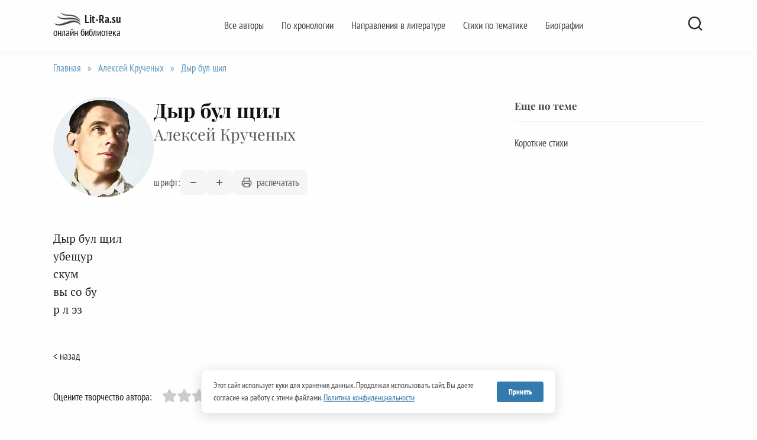

--- FILE ---
content_type: text/html; charset=UTF-8
request_url: https://lit-ra.su/aleksey-kruchenyh/dyr-bul-schil/
body_size: 11214
content:
<!doctype html>
<html lang="ru-RU">
<head>
<link rel="preload" href="https://lit-ra.su/wp-content/themes/reboot_child/fonts/playfair-display-v40-cyrillic_latin-ext-regular.woff2" as="font" type="font/woff2" crossorigin>
<link rel="preload" href="https://lit-ra.su/wp-content/themes/reboot_child/fonts/pt-serif-v19-cyrillic-ext_latin-ext-regular.woff2" as="font" type="font/woff2" crossorigin>
<link rel="preload" href="https://lit-ra.su/wp-content/themes/reboot_child/fonts/pt-sans-narrow-v19-cyrillic-ext_latin-ext-700.woff2" as="font" type="font/woff2" crossorigin>
<link rel="preconnect" href="https://yandex.ru">
	<meta charset="UTF-8">
	<meta name="viewport" content="width=device-width, initial-scale=1">
	<link href="https://lit-ra.su/favicon.ico" rel="shortcut icon" type="image/vnd.microsoft.icon">
	<meta name='robots' content='index, follow, max-image-preview:large, max-snippet:-1, max-video-preview:-1' />
	<title>«Дыр бул щил» Алексей Крученых | читать онлайн на Lit-Ra.su</title><link rel="stylesheet" href="https://lit-ra.su/wp-content/cache/min/1/dcf57cfde924cc6c4aaf52b8f78b6af6.css" media="all" data-minify="1" />
	<meta name="description" content="Дыр бул щил - автор: Алексей Крученых. Полный текст, читать онлайн. Дыр бул щил убещур скум вы со бу р л эз" />
	<link rel="canonical" href="https://lit-ra.su/aleksey-kruchenyh/dyr-bul-schil/" />
	<meta property="og:locale" content="ru_RU" />
	<meta property="og:type" content="article" />
	<meta property="og:title" content="«Дыр бул щил» Алексей Крученых | читать онлайн на Lit-Ra.su" />
	<meta property="og:url" content="https://lit-ra.su/aleksey-kruchenyh/dyr-bul-schil/" />
	<meta property="og:site_name" content="Lit-Ra.su" />
	<meta property="article:published_time" content="2021-06-02T10:07:55+00:00" />
	<meta property="article:modified_time" content="2022-02-25T17:27:09+00:00" />
	<meta name="author" content="Алексей Крученых" />
	<meta name="twitter:card" content="summary_large_image" />
	<meta name="twitter:image" content="https://lit-ra.su/wp-content/uploads/2020/12/aleksey-kruchenyih.jpg" />
<script type="application/ld+json">{
    "@context": "https:\/\/schema.org",
    "@type": "CreativeWork",
    "@id": "https:\/\/lit-ra.su\/aleksey-kruchenyh\/dyr-bul-schil\/#creativework",
    "mainEntityOfPage": {
        "@type": "WebPage",
        "@id": "https:\/\/lit-ra.su\/aleksey-kruchenyh\/dyr-bul-schil\/"
    },
    "headline": "Дыр бул щил",
    "description": "Дыр бул щил убещур скум вы со бу р л эз",
    "text": "Дыр бул щил убещур скум вы со бу р л эз",
    "image": "https:\/\/lit-ra.su\/wp-content\/uploads\/2020\/12\/aleksey-kruchenyih.jpg",
    "author": {
        "@type": "Person",
        "@id": "https:\/\/lit-ra.su\/aleksey-kruchenyh\/#person",
        "name": "Алексей Крученых",
        "url": "https:\/\/lit-ra.su\/aleksey-kruchenyh\/",
        "jobTitle": "Поэт",
        "image": "https:\/\/lit-ra.su\/wp-content\/uploads\/2020\/12\/aleksey-kruchenyih.jpg",
        "sameAs": [
            "https:\/\/ru.wikipedia.org\/wiki\/Кручёных,_Алексей_Елисеевич"
        ]
    },
    "publisher": {
        "@type": "Organization",
        "name": "Lit-Ra.su",
        "logo": {
            "@type": "ImageObject",
            "url": "https:\/\/lit-ra.su\/wp-content\/uploads\/2021\/09\/logo.png"
        }
    },
    "editor": {
        "@type": "Person",
        "name": "Николай Камышов",
        "url": "https:\/\/lit-ra.su\/redaktsiya-sayta\/"
    },
    "datePublished": "2021-06-02T13:07:55+03:00",
    "dateModified": "2022-02-25T20:27:09+03:00",
    "inLanguage": "ru-RU"
}</script>

<script type="text/javascript" src="https://lit-ra.su/wp-includes/js/jquery/jquery.min.js" id="jquery-core-js"></script>
<script>document.createElement( "picture" );if(!window.HTMLPictureElement && document.addEventListener) {window.addEventListener("DOMContentLoaded", function() {var s = document.createElement("script");s.src = "https://lit-ra.su/wp-content/plugins/webp-express/js/picturefill.min.js";document.body.appendChild(s);});}</script>
    <meta name="color-scheme" content="only light">
<!-- Yandex.RTB -->
<script>window.yaContextCb=window.yaContextCb||[]</script>
<script src="https://yandex.ru/ads/system/context.js" async></script>

<meta name="yandex-verification" content="5fd2e6780e1a25a7" />
<meta name="google-site-verification" content="8iCQbdb-IGhDUHi9kxVTtsUJx5jLNvrU5AP18gKuYM0" />    </head>

<body class="wp-singular post-template-default single single-post postid-16277 single-format-standard wp-embed-responsive wp-theme-reboot wp-child-theme-reboot_child sidebar-right">



<div id="page" class="site">
    <a class="skip-link screen-reader-text" href="#content">Перейти к содержанию</a>

    

<header id="masthead" class="site-header full" itemscope itemtype="https://schema.org/WPHeader">
    <div class="site-header-inner fixed">

        <div class="humburger js-humburger"><span></span><span></span><span></span></div>

        
<div class="site-branding">

    <div class="site-logotype"><a href="https://lit-ra.su/"><picture><source srcset="https://lit-ra.su/wp-content/webp-express/webp-images/doc-root/wp-content/uploads/2021/09/logo.png.webp" type="image/webp"><img src="https://lit-ra.su/wp-content/uploads/2021/09/logo.png" width="47" height="24" alt="Lit-Ra.su" class="webpexpress-processed"></picture></a></div><div class="site-branding__body"><div class="site-title"><a href="https://lit-ra.su/">Lit-Ra.su</a></div><p class="site-description">онлайн библиотека</p></div></div><!-- .site-branding --><div class="top-menu"><ul id="top-menu" class="menu"><li id="menu-item-103549" class="menu-item menu-item-type-post_type menu-item-object-page menu-item-103549"><a href="https://lit-ra.su/avtory-po-alfavitu/">Все авторы</a></li>
<li id="menu-item-103550" class="menu-item menu-item-type-post_type menu-item-object-page menu-item-103550"><a href="https://lit-ra.su/po-hronologii/">По хронологии</a></li>
<li id="menu-item-103546" class="menu-item menu-item-type-post_type menu-item-object-page menu-item-103546"><a href="https://lit-ra.su/napravleniya-v-literature/">Направления в литературе</a></li>
<li id="menu-item-103547" class="menu-item menu-item-type-post_type menu-item-object-page menu-item-103547"><a href="https://lit-ra.su/stihi-po-temam/">Стихи по тематике</a></li>
<li id="menu-item-103548" class="menu-item menu-item-type-post_type menu-item-object-page menu-item-103548"><a href="https://lit-ra.su/bio-graf/">Биографии</a></li>
</ul></div>                <div class="header-search">
                    <span class="search-icon js-search-icon"></span>
                </div>
            
    </div>
</header><!-- #masthead -->



    
    <nav id="site-navigation" class="main-navigation fixed" style="display: none;">
        <div class="main-navigation-inner full">
            <ul id="header_menu"></ul>
        </div>
    </nav>
    <div class="container header-separator"></div>


    <div class="mobile-menu-placeholder js-mobile-menu-placeholder"></div>
    <div class="search-screen-overlay js-search-screen-overlay"></div>
    <div class="search-screen js-search-screen">
		
<form role="search" method="get" class="search-form" action="https://lit-ra.su/">
    <label>
        <span class="screen-reader-text"><!--noindex-->Search for:<!--/noindex--></span>
        <input type="search" class="search-field" placeholder="Поиск…" value="" name="s">
    </label>
    <button type="submit" class="search-submit"></button>
</form>    </div>

    
	
    <div id="content" class="site-content fixed">

        

    <div class="site-content-inner">
    
        
        <div id="primary" class="content-area">
            <main id="main" class="site-main article-card">
  
                
<article id="post-16277" class="article-post post-16277 post type-post status-publish format-standard  category-aleksey-kruchenyh category-korotkie-stihi" itemscope itemtype="https://schema.org/CreativeWork">

            <div class="breadcrumb" id="breadcrumbs" itemscope itemtype="https://schema.org/BreadcrumbList"><span itemprop="itemListElement" itemscope itemtype="https://schema.org/ListItem"><a itemprop="item" href="https://lit-ra.su/"><span itemprop="name">Главная</span></a><meta itemprop="position" content="1"></span><span class="breadcrumb-separator"> » </span><span itemprop="itemListElement" itemscope itemtype="https://schema.org/ListItem"><a itemprop="item" href="https://lit-ra.su/aleksey-kruchenyh/"><span itemprop="name">Алексей Крученых</span></a><meta itemprop="position" content="2"></span><span class="breadcrumb-separator"> » </span><span itemprop="itemListElement" itemscope itemtype="https://schema.org/ListItem"><span itemprop="name" class="breadcrumb_last">Дыр бул щил</span><link itemprop="item" href="https://lit-ra.su/aleksey-kruchenyh/dyr-bul-schil/"><meta itemprop="position" content="3"></span></div>
        <header class="poem-hero-card">
            <div class="hero-flex">
                
                                    <div class="hero-avatar" itemprop="author" itemscope itemtype="https://schema.org/Person" itemid="">
                        <meta itemprop="name" content="Алексей Крученых">
                        <meta itemprop="jobTitle" content="Поэт">
                        <picture><source srcset="https://lit-ra.su/wp-content/webp-express/webp-images/doc-root/wp-content/uploads/2020/12/aleksey-kruchenyih.jpg.webp" type="image/webp"><img itemprop="image" data-del="avatar" alt="Алексей Крученых" src="https://lit-ra.su/wp-content/uploads/2020/12/aleksey-kruchenyih.jpg" class="avatar pp-user-avatar avatar-300 photo  webpexpress-processed" height="300" width="300"></picture>                    </div>
                
                <div class="hero-info">
                                                                    <h1 class="entry-title">
                            <span class="title-main" itemprop="headline">
                                                                Дыр бул щил                            </span>
                            
                            <span class="title-author" itemprop="author" itemscope itemtype="https://schema.org/Person" itemid="">
                                <span itemprop="name">Алексей Крученых</span>
                            </span>
                        </h1>
                                            
                    <div class="hero-tools-panel">
                        <div class="tools-metrics">
                                                                                                            </div>

                        <div class="tools-actions-ui">
                            <div class="resizer-block">
    <span class="resizer-label-visible">шрифт:</span>
    <div class="resizer-buttons">

        <button id="umenjwaem-font" type="button" title="Уменьшить шрифт" aria-label="Уменьшить размер шрифта">
            <svg width="14" height="14" viewBox="0 0 24 24" fill="none" stroke="currentColor" stroke-width="3" stroke-linecap="round" stroke-linejoin="round"><line x1="5" y1="12" x2="19" y2="12"></line></svg>
        </button>
        
        <button id="uveli4ivaem-font" type="button" title="Увеличить шрифт" aria-label="Увеличить размер шрифта">
            <svg width="14" height="14" viewBox="0 0 24 24" fill="none" stroke="currentColor" stroke-width="3" stroke-linecap="round" stroke-linejoin="round"><line x1="12" y1="5" x2="12" y2="19"></line><line x1="5" y1="12" x2="19" y2="12"></line></svg>
        </button>
    </div>
</div>
                            <div class="print-block">
                                <a class="print-doc" href="javascript:(print());" rel="nofollow">
                                    <svg width="18" height="18" viewBox="0 0 24 24" fill="none" stroke="currentColor" stroke-width="2" stroke-linecap="round" stroke-linejoin="round"><polyline points="6 9 6 2 18 2 18 9"></polyline><path d="M6 18H4a2 2 0 0 1-2-2v-5a2 2 0 0 1 2-2h16a2 2 0 0 1 2 2v5a2 2 0 0 1-2 2h-2"></path><rect x="6" y="14" width="12" height="8"></rect></svg>
                                    распечатать
                                </a>
                            </div>
                        </div>
                    </div>
                </div>
            </div>
        </header>

        
            
    <script data-minify="1" src='https://lit-ra.su/wp-content/cache/min/1/wp-content/themes/reboot_child/js/resizer.js?ver=1768889761' id='resizer-js' defer></script>

    
    <div class="entry-content" itemprop="text">
        <p>Дыр бул щил<br />
убещур<br />
скум<br />
вы со бу<br />
р л эз</p>
<!-- toc empty --> 

        
                    <!--noindex--><div class="back-to"><a onclick="javascript:history.back(); return false;" rel="nofollow">< назад</a></div><!--/noindex-->
            </div>
</article>




    <div class="rating-box">
        <div class="rating-box__header">Оцените творчество автора:</div>
        <div class="wp-star-rating js-star-rating star-rating--score-0" data-post-id="16277" data-rating-count="0" data-rating-sum="0" data-rating-value="0"><span class="star-rating-item js-star-rating-item" data-score="1"><svg aria-hidden="true" role="img" xmlns="https://www.w3.org/2000/svg" viewBox="0 0 576 512" class="i-ico"><path fill="currentColor" d="M259.3 17.8L194 150.2 47.9 171.5c-26.2 3.8-36.7 36.1-17.7 54.6l105.7 103-25 145.5c-4.5 26.3 23.2 46 46.4 33.7L288 439.6l130.7 68.7c23.2 12.2 50.9-7.4 46.4-33.7l-25-145.5 105.7-103c19-18.5 8.5-50.8-17.7-54.6L382 150.2 316.7 17.8c-11.7-23.6-45.6-23.9-57.4 0z" class="ico-star"></path></svg></span><span class="star-rating-item js-star-rating-item" data-score="2"><svg aria-hidden="true" role="img" xmlns="https://www.w3.org/2000/svg" viewBox="0 0 576 512" class="i-ico"><path fill="currentColor" d="M259.3 17.8L194 150.2 47.9 171.5c-26.2 3.8-36.7 36.1-17.7 54.6l105.7 103-25 145.5c-4.5 26.3 23.2 46 46.4 33.7L288 439.6l130.7 68.7c23.2 12.2 50.9-7.4 46.4-33.7l-25-145.5 105.7-103c19-18.5 8.5-50.8-17.7-54.6L382 150.2 316.7 17.8c-11.7-23.6-45.6-23.9-57.4 0z" class="ico-star"></path></svg></span><span class="star-rating-item js-star-rating-item" data-score="3"><svg aria-hidden="true" role="img" xmlns="https://www.w3.org/2000/svg" viewBox="0 0 576 512" class="i-ico"><path fill="currentColor" d="M259.3 17.8L194 150.2 47.9 171.5c-26.2 3.8-36.7 36.1-17.7 54.6l105.7 103-25 145.5c-4.5 26.3 23.2 46 46.4 33.7L288 439.6l130.7 68.7c23.2 12.2 50.9-7.4 46.4-33.7l-25-145.5 105.7-103c19-18.5 8.5-50.8-17.7-54.6L382 150.2 316.7 17.8c-11.7-23.6-45.6-23.9-57.4 0z" class="ico-star"></path></svg></span><span class="star-rating-item js-star-rating-item" data-score="4"><svg aria-hidden="true" role="img" xmlns="https://www.w3.org/2000/svg" viewBox="0 0 576 512" class="i-ico"><path fill="currentColor" d="M259.3 17.8L194 150.2 47.9 171.5c-26.2 3.8-36.7 36.1-17.7 54.6l105.7 103-25 145.5c-4.5 26.3 23.2 46 46.4 33.7L288 439.6l130.7 68.7c23.2 12.2 50.9-7.4 46.4-33.7l-25-145.5 105.7-103c19-18.5 8.5-50.8-17.7-54.6L382 150.2 316.7 17.8c-11.7-23.6-45.6-23.9-57.4 0z" class="ico-star"></path></svg></span><span class="star-rating-item js-star-rating-item" data-score="5"><svg aria-hidden="true" role="img" xmlns="https://www.w3.org/2000/svg" viewBox="0 0 576 512" class="i-ico"><path fill="currentColor" d="M259.3 17.8L194 150.2 47.9 171.5c-26.2 3.8-36.7 36.1-17.7 54.6l105.7 103-25 145.5c-4.5 26.3 23.2 46 46.4 33.7L288 439.6l130.7 68.7c23.2 12.2 50.9-7.4 46.4-33.7l-25-145.5 105.7-103c19-18.5 8.5-50.8-17.7-54.6L382 150.2 316.7 17.8c-11.7-23.6-45.6-23.9-57.4 0z" class="ico-star"></path></svg></span></div><div class="star-rating-text"><em>( Пока оценок нет )</em></div>    </div>

        <div class="entry-social">
                <div class="entry-bottom__header_cat">Поделитесь с друзьями:</div>
        <div class="social-buttons"><span class="social-button social-button--vkontakte" data-social="vkontakte" data-image=""></span><span class="social-button social-button--odnoklassniki" data-social="odnoklassniki"></span><span class="social-button social-button--telegram" data-social="telegram"></span><span class="social-button social-button--sms" data-social="sms"></span><span class="social-button social-button--moimir" data-social="moimir" data-image=""></span></div>    </div>
<meta itemscope itemprop="mainEntityOfPage" itemType="https://schema.org/WebPage" itemid="https://lit-ra.su/aleksey-kruchenyh/dyr-bul-schil/" content="Дыр бул щил">
<meta itemprop="dateModified" content="2022-02-25">
<meta itemprop="datePublished" content="2021-06-02T13:07:55+03:00">
<div itemprop="publisher" itemscope itemtype="https://schema.org/Organization" style="display:none;">
    <meta itemprop="name" content="Lit-Ra.su">
    <meta itemprop="telephone" content="8800880007">
    <div itemprop="address" itemscope itemtype="https://schema.org/PostalAddress">
        <meta itemprop="addressLocality" content="Russia">
    </div>
    <div itemprop="logo" itemscope itemtype="https://schema.org/ImageObject">
        <link itemprop="url" href="https://lit-ra.su/wp-content/uploads/2021/09/logo.png">
    </div>
</div>                <div id="related-posts" class="related-posts fixed"><div class="related-posts__header">Читайте похожее:</div><div class="post-cards post-cards--vertical">
<div class="post-card post-card--vertical post-card--thumbnail-no post-card--thumbnail-no w-animate" itemscope itemtype="https://schema.org/CreativeWork" data-animate-style="no">
	
    <div class="post-card__body">

	    <div class="post-card__meta"><span class="entry-author" itemprop="author" itemscope itemtype="https://schema.org/Person" itemid="https://lit-ra.su/aleksey-kruchenyh/#person"><span class="avatar-author-rel"><picture><source srcset="https://lit-ra.su/wp-content/webp-express/webp-images/doc-root/wp-content/uploads/2020/12/aleksey-kruchenyih-100x100.jpg.webp" type="image/webp"><img data-del="avatar" src="https://lit-ra.su/wp-content/uploads/2020/12/aleksey-kruchenyih-100x100.jpg" class="avatar pp-user-avatar avatar-100 photo  webpexpress-processed" height="100" width="100"></picture></span> <span class="author-box-rel"><div class="author-category-rel" itemprop="name">Алексей Крученых</div></span></span></div><div class="post-card__title" itemprop="name"><span itemprop="headline"><a href="https://lit-ra.su/aleksey-kruchenyh/zhelezobetonnye-giri-doma-1/">Железобетонные гири-дома</a></span></div><div class="post-card__description" itemprop="description">железобетонные гири-дома тащут бросают меня ничком</div>
    </div>

                <meta itemscope itemprop="mainEntityOfPage" itemType="https://schema.org/WebPage" itemid="https://lit-ra.su/aleksey-kruchenyh/zhelezobetonnye-giri-doma-1/" content="Железобетонные гири-дома">
    <meta itemprop="dateModified" content="2023-01-18T03:45:44+03:00">
            <meta itemprop="datePublished" content="2023-07-05T11:00:00+03:00">
        <div itemprop="publisher" itemscope itemtype="https://schema.org/Organization" style="display: none;"><div itemprop="logo" itemscope itemtype="https://schema.org/ImageObject"><picture><source srcset="https://lit-ra.su/wp-content/webp-express/webp-images/doc-root/wp-content/uploads/2021/09/logo.png.webp" type="image/webp"><img itemprop="url image" src="https://lit-ra.su/wp-content/uploads/2021/09/logo.png" alt="Lit-Ra.su" class="webpexpress-processed"></picture></div><meta itemprop="name" content="Lit-Ra.su"><meta itemprop="telephone" content="8800880007"><meta itemprop="address" content="https://lit-ra.su"></div>
</div>
<div class="post-card post-card--vertical post-card--thumbnail-no post-card--thumbnail-no w-animate" itemscope itemtype="https://schema.org/CreativeWork" data-animate-style="no">
	
    <div class="post-card__body">

	    <div class="post-card__meta"><span class="entry-author" itemprop="author" itemscope itemtype="https://schema.org/Person" itemid="https://lit-ra.su/aleksey-kruchenyh/#person"><span class="avatar-author-rel"><picture><source srcset="https://lit-ra.su/wp-content/webp-express/webp-images/doc-root/wp-content/uploads/2020/12/aleksey-kruchenyih-100x100.jpg.webp" type="image/webp"><img data-del="avatar" src="https://lit-ra.su/wp-content/uploads/2020/12/aleksey-kruchenyih-100x100.jpg" class="avatar pp-user-avatar avatar-100 photo  webpexpress-processed" height="100" width="100"></picture></span> <span class="author-box-rel"><div class="author-category-rel" itemprop="name">Алексей Крученых</div></span></span></div><div class="post-card__title" itemprop="name"><span itemprop="headline"><a href="https://lit-ra.su/aleksey-kruchenyh/zima-3/">Зима</a></span></div><div class="post-card__description" itemprop="description">Мизиз… Зынь… Ицив — Зима!.. Замороженные Стень</div>
    </div>

                <meta itemscope itemprop="mainEntityOfPage" itemType="https://schema.org/WebPage" itemid="https://lit-ra.su/aleksey-kruchenyh/zima-3/" content="Зима">
    <meta itemprop="dateModified" content="2022-02-25T19:18:00+03:00">
            <meta itemprop="datePublished" content="2021-06-02T13:07:55+03:00">
        <div itemprop="publisher" itemscope itemtype="https://schema.org/Organization" style="display: none;"><div itemprop="logo" itemscope itemtype="https://schema.org/ImageObject"><picture><source srcset="https://lit-ra.su/wp-content/webp-express/webp-images/doc-root/wp-content/uploads/2021/09/logo.png.webp" type="image/webp"><img itemprop="url image" src="https://lit-ra.su/wp-content/uploads/2021/09/logo.png" alt="Lit-Ra.su" class="webpexpress-processed"></picture></div><meta itemprop="name" content="Lit-Ra.su"><meta itemprop="telephone" content="8800880007"><meta itemprop="address" content="https://lit-ra.su"></div>
</div></div></div>            
<div id="comments" class="comments-area">

<br><br>
    	<div id="respond" class="comment-respond">
		<div id="reply-title" class="comment-reply-title">Напишите свой комментарий: <small><a rel="nofollow" id="cancel-comment-reply-link" href="/aleksey-kruchenyh/dyr-bul-schil/#respond" style="display:none;">Отменить ответ</a></small></div><form action="https://lit-ra.su/wp-comments-post.php" method="post" id="commentform" class="comment-form"><p class="comment-form-author"><label class="screen-reader-text" for="author">Имя</label> <input id="author" name="author" type="text" value="" size="30" maxlength="245"  placeholder="Имя" /></p>
<p class="comment-form-comment">
            <textarea required placeholder="Ваш комментарий...  Пишите, пост появится после модерации" id="comment" name="comment" cols="45" rows="8" aria-required="true"></textarea>
        </p><p class="form-submit"><input name="submit" type="submit" id="submit" class="submit" value="Отправить комментарий" /> <input type='hidden' name='comment_post_ID' value='16277' id='comment_post_ID' />
<input type='hidden' name='comment_parent' id='comment_parent' value='0' />
</p> <p class="comment-form-aios-antibot-keys"><input type="hidden" name="2rl2w7qz" value="m62lyc4rvz6y" ><input type="hidden" name="6zxk611d" value="mk4wqplxif5u" ><input type="hidden" name="vzva9hab" value="hi9j5c7mxwnm" ><input type="hidden" name="aios_antibot_keys_expiry" id="aios_antibot_keys_expiry" value="1769299200"></p></form>	</div><!-- #respond -->
	    

</div><!-- #comments -->

            </main><!-- #main -->
        </div><!-- #primary -->

        
<aside id="secondary" class="widget-area" itemscope itemtype="https://schema.org/WPSideBar">
    <div class="sticky-sidebar js-sticky-sidebar">

        
        <div id="custom_html-2" class="widget_text widget widget_custom_html"><div class="textwidget custom-html-widget">
<div id="yandex_rtb_R-A-1791130-1"></div>
<script>

if (window.innerWidth > 1024) {
    window.yaContextCb.push(()=>{
      Ya.Context.AdvManager.render({
        renderTo: 'yandex_rtb_R-A-1791130-1',
        blockId: 'R-A-1791130-1'
      })
    })
}
</script></div></div><div id="text-12" class="widget widget_text">			<div class="textwidget"></div>
		</div><div id="text-11" class="widget widget_text">			<div class="textwidget">    <div class="widget cat-thumbnail-rel-vidgets">
        <div class="widget-header-a">Еще по теме</div>
        
        <!-- Семантическая обертка -->
        <nav role="navigation" aria-label="Стихи по теме" class="sidebar-nav-container">
            <ul class="ul-cat other-branch"> 
                <li>
                    <a href="https://lit-ra.su/korotkie-stihi/">
                        Короткие стихи                    </a>
                </li>
            </ul>
        </nav>
    </div>
     </div>
		</div><div id="text-13" class="widget widget_text">			<div class="textwidget"></div>
		</div>
        
    </div>
</aside><!-- #secondary -->

    
 


</div><!--.site-content-inner-->


</div><!--.site-content-->





<div class="site-footer-container site-footer-container--disable-sticky">

    

    <footer id="colophon" class="site-footer site-footer--style-gray full">
        <div class="site-footer-inner fixed">

            <div class="footer-widgets footer-widgets-5"><div class="footer-widget"><div id="nav_menu-2" class="widget widget_nav_menu"><div class="menu-%d0%bd%d0%b8%d0%b6%d0%bd%d0%b5%d0%b5-%d0%bc%d0%b5%d0%bd%d1%8e-container"><ul id="menu-%d0%bd%d0%b8%d0%b6%d0%bd%d0%b5%d0%b5-%d0%bc%d0%b5%d0%bd%d1%8e" class="menu"><li id="menu-item-96299" class="menu-item menu-item-type-post_type menu-item-object-page menu-item-96299"><a rel="nofollow" href="https://lit-ra.su/o-nashey-biblioteke/">О нашей онлайн библиотеке</a></li>
<li id="menu-item-96303" class="menu-item menu-item-type-post_type menu-item-object-page menu-item-96303"><a href="https://lit-ra.su/redaktsiya-sayta/">Редакция сайта</a></li>
<li id="menu-item-96298" class="menu-item menu-item-type-post_type menu-item-object-page menu-item-96298"><a rel="nofollow" href="https://lit-ra.su/kontakty/">Контакты</a></li>
<li id="menu-item-96300" class="menu-item menu-item-type-post_type menu-item-object-page menu-item-96300"><a rel="nofollow" href="https://lit-ra.su/otzyvy-i-predlozheniya/">Отзывы и предложения</a></li>
<li id="menu-item-96302" class="menu-item menu-item-type-post_type menu-item-object-page menu-item-96302"><a rel="nofollow" href="https://lit-ra.su/pravoobladatelyam/">Авторам и правообладателям</a></li>
<li id="menu-item-96297" class="menu-item menu-item-type-post_type menu-item-object-page menu-item-privacy-policy menu-item-96297"><a rel="nofollow privacy-policy" href="https://lit-ra.su/politika-konfidentsialnosti/">Политика конфиденциальности</a></li>
<li id="menu-item-96301" class="menu-item menu-item-type-post_type menu-item-object-page menu-item-96301"><a rel="nofollow" href="https://lit-ra.su/polzovatelskoe-soglashenie/">Пользовательское соглашение</a></li>
</ul></div></div></div><div class="footer-widget"><div id="nav_menu-3" class="widget widget_nav_menu"><div class="menu-nizhnee-odnourovnevoe-container"><ul id="menu-nizhnee-odnourovnevoe" class="menu"><li id="menu-item-97616" class="menu-item menu-item-type-post_type menu-item-object-page menu-item-97616"><a href="https://lit-ra.su/avtory-po-alfavitu/"><!--noindex-->Все авторы<!--/noindex--></a></li>
<li id="menu-item-97617" class="menu-item menu-item-type-post_type menu-item-object-page menu-item-97617"><a rel="nofollow" href="https://lit-ra.su/po-hronologii/">По хронологии</a></li>
<li id="menu-item-97618" class="menu-item menu-item-type-post_type menu-item-object-page menu-item-97618"><a rel="nofollow" href="https://lit-ra.su/napravleniya-v-literature/">Жанры и направления</a></li>
<li id="menu-item-97619" class="menu-item menu-item-type-post_type menu-item-object-page menu-item-97619"><a href="https://lit-ra.su/stihi-po-temam/">Стихи по темам</a></li>
<li id="menu-item-99055" class="menu-item menu-item-type-post_type menu-item-object-page menu-item-99055"><a href="https://lit-ra.su/luchshee/">Лучшее</a></li>
<li id="menu-item-99058" class="menu-item menu-item-type-post_type menu-item-object-page menu-item-99058"><a href="https://lit-ra.su/karta-sayta/">Карта сайта</a></li>
</ul></div></div></div><div class="footer-widget"><div id="text-3" class="widget widget_text">			<div class="textwidget"><span style="-webkit-hyphens: auto; -moz-hyphens: auto; -ms-hyphens: auto; hyphens: auto; text-align: justify;">Опубликованные классические стихотворения и проза являются общественным достоянием, согласно статей 1281 и 1282 Гражданского кодекса Российской Федерации. Права на современные произведения и стихи принадлежат их авторам и представлены только для ознакомления.</span></div>
		</div></div><div class="footer-widget"></div><div class="footer-widget"><div id="wpshop_widget_social_links-4" class="widget widget_wpshop_widget_social_links"><div class="widget-header">Мы в социальных сетях</div>
<div class="social-links">
    <div class="social-buttons social-buttons--square social-buttons--circle">

    <span class="social-button social-button--vkontakte js-link" data-href="aHR0cHM6Ly92ay5jb20vcHVibGljMTQwNDYwNzAx" data-target="_blank"></span>
    </div>
</div>

</div></div></div>
            
<div class="footer-bottom">
    <div class="footer-info">
        © 2026 Lit-Ra.su. Электронная библиотека. Литературное творчество и полные тексты произведений русских и зарубежных авторов.
	        </div>

    <div class="footer-counters"><script src="/lit-ra.js" defer></script></div></div>
        </div>
    </footer><!--.site-footer-->
</div>


    <button type="button" class="scrolltop js-scrolltop"></button>

</div><!-- #page -->

<script type="speculationrules">
{"prefetch":[{"source":"document","where":{"and":[{"href_matches":"/*"},{"not":{"href_matches":["/wp-*.php","/wp-admin/*","/wp-content/uploads/*","/wp-content/*","/wp-content/plugins/*","/wp-content/themes/reboot_child/*","/wp-content/themes/reboot/*","/*\\?(.+)"]}},{"not":{"selector_matches":"a[rel~=\"nofollow\"]"}},{"not":{"selector_matches":".no-prefetch, .no-prefetch a"}}]},"eagerness":"conservative"}]}
</script>
<script>var pseudo_links = document.querySelectorAll(".pseudo-clearfy-link");for (var i=0;i<pseudo_links.length;i++ ) { pseudo_links[i].addEventListener("click", function(e){   window.open( e.target.getAttribute("data-uri") ); }); }</script><script>document.addEventListener("copy", (event) => {var pagelink = "\nИсточник: https://lit-ra.su/aleksey-kruchenyh/dyr-bul-schil";event.clipboardData.setData("text", document.getSelection() + pagelink);event.preventDefault();});</script><script type="text/javascript" id="rocket-browser-checker-js-after">
/* <![CDATA[ */
"use strict";var _createClass=function(){function defineProperties(target,props){for(var i=0;i<props.length;i++){var descriptor=props[i];descriptor.enumerable=descriptor.enumerable||!1,descriptor.configurable=!0,"value"in descriptor&&(descriptor.writable=!0),Object.defineProperty(target,descriptor.key,descriptor)}}return function(Constructor,protoProps,staticProps){return protoProps&&defineProperties(Constructor.prototype,protoProps),staticProps&&defineProperties(Constructor,staticProps),Constructor}}();function _classCallCheck(instance,Constructor){if(!(instance instanceof Constructor))throw new TypeError("Cannot call a class as a function")}var RocketBrowserCompatibilityChecker=function(){function RocketBrowserCompatibilityChecker(options){_classCallCheck(this,RocketBrowserCompatibilityChecker),this.passiveSupported=!1,this._checkPassiveOption(this),this.options=!!this.passiveSupported&&options}return _createClass(RocketBrowserCompatibilityChecker,[{key:"_checkPassiveOption",value:function(self){try{var options={get passive(){return!(self.passiveSupported=!0)}};window.addEventListener("test",null,options),window.removeEventListener("test",null,options)}catch(err){self.passiveSupported=!1}}},{key:"initRequestIdleCallback",value:function(){!1 in window&&(window.requestIdleCallback=function(cb){var start=Date.now();return setTimeout(function(){cb({didTimeout:!1,timeRemaining:function(){return Math.max(0,50-(Date.now()-start))}})},1)}),!1 in window&&(window.cancelIdleCallback=function(id){return clearTimeout(id)})}},{key:"isDataSaverModeOn",value:function(){return"connection"in navigator&&!0===navigator.connection.saveData}},{key:"supportsLinkPrefetch",value:function(){var elem=document.createElement("link");return elem.relList&&elem.relList.supports&&elem.relList.supports("prefetch")&&window.IntersectionObserver&&"isIntersecting"in IntersectionObserverEntry.prototype}},{key:"isSlowConnection",value:function(){return"connection"in navigator&&"effectiveType"in navigator.connection&&("2g"===navigator.connection.effectiveType||"slow-2g"===navigator.connection.effectiveType)}}]),RocketBrowserCompatibilityChecker}();
//# sourceURL=rocket-browser-checker-js-after
/* ]]> */
</script>
<script type="text/javascript" id="rocket-preload-links-js-extra">
/* <![CDATA[ */
var RocketPreloadLinksConfig = {"excludeUris":"/(?:.+/)?feed(?:/(?:.+/?)?)?$|/(?:.+/)?embed/|/(index\\.php/)?wp\\-json(/.*|$)|/refer/|/go/|/recommend/|/recommends/","usesTrailingSlash":"1","imageExt":"jpg|jpeg|gif|png|tiff|bmp|webp|avif|pdf|doc|docx|xls|xlsx|php","fileExt":"jpg|jpeg|gif|png|tiff|bmp|webp|avif|pdf|doc|docx|xls|xlsx|php|html|htm","siteUrl":"https://lit-ra.su","onHoverDelay":"100","rateThrottle":"3"};
//# sourceURL=rocket-preload-links-js-extra
/* ]]> */
</script>
<script type="text/javascript" id="rocket-preload-links-js-after">
/* <![CDATA[ */
(function() {
"use strict";var r="function"==typeof Symbol&&"symbol"==typeof Symbol.iterator?function(e){return typeof e}:function(e){return e&&"function"==typeof Symbol&&e.constructor===Symbol&&e!==Symbol.prototype?"symbol":typeof e},e=function(){function i(e,t){for(var n=0;n<t.length;n++){var i=t[n];i.enumerable=i.enumerable||!1,i.configurable=!0,"value"in i&&(i.writable=!0),Object.defineProperty(e,i.key,i)}}return function(e,t,n){return t&&i(e.prototype,t),n&&i(e,n),e}}();function i(e,t){if(!(e instanceof t))throw new TypeError("Cannot call a class as a function")}var t=function(){function n(e,t){i(this,n),this.browser=e,this.config=t,this.options=this.browser.options,this.prefetched=new Set,this.eventTime=null,this.threshold=1111,this.numOnHover=0}return e(n,[{key:"init",value:function(){!this.browser.supportsLinkPrefetch()||this.browser.isDataSaverModeOn()||this.browser.isSlowConnection()||(this.regex={excludeUris:RegExp(this.config.excludeUris,"i"),images:RegExp(".("+this.config.imageExt+")$","i"),fileExt:RegExp(".("+this.config.fileExt+")$","i")},this._initListeners(this))}},{key:"_initListeners",value:function(e){-1<this.config.onHoverDelay&&document.addEventListener("mouseover",e.listener.bind(e),e.listenerOptions),document.addEventListener("mousedown",e.listener.bind(e),e.listenerOptions),document.addEventListener("touchstart",e.listener.bind(e),e.listenerOptions)}},{key:"listener",value:function(e){var t=e.target.closest("a"),n=this._prepareUrl(t);if(null!==n)switch(e.type){case"mousedown":case"touchstart":this._addPrefetchLink(n);break;case"mouseover":this._earlyPrefetch(t,n,"mouseout")}}},{key:"_earlyPrefetch",value:function(t,e,n){var i=this,r=setTimeout(function(){if(r=null,0===i.numOnHover)setTimeout(function(){return i.numOnHover=0},1e3);else if(i.numOnHover>i.config.rateThrottle)return;i.numOnHover++,i._addPrefetchLink(e)},this.config.onHoverDelay);t.addEventListener(n,function e(){t.removeEventListener(n,e,{passive:!0}),null!==r&&(clearTimeout(r),r=null)},{passive:!0})}},{key:"_addPrefetchLink",value:function(i){return this.prefetched.add(i.href),new Promise(function(e,t){var n=document.createElement("link");n.rel="prefetch",n.href=i.href,n.onload=e,n.onerror=t,document.head.appendChild(n)}).catch(function(){})}},{key:"_prepareUrl",value:function(e){if(null===e||"object"!==(void 0===e?"undefined":r(e))||!1 in e||-1===["http:","https:"].indexOf(e.protocol))return null;var t=e.href.substring(0,this.config.siteUrl.length),n=this._getPathname(e.href,t),i={original:e.href,protocol:e.protocol,origin:t,pathname:n,href:t+n};return this._isLinkOk(i)?i:null}},{key:"_getPathname",value:function(e,t){var n=t?e.substring(this.config.siteUrl.length):e;return n.startsWith("/")||(n="/"+n),this._shouldAddTrailingSlash(n)?n+"/":n}},{key:"_shouldAddTrailingSlash",value:function(e){return this.config.usesTrailingSlash&&!e.endsWith("/")&&!this.regex.fileExt.test(e)}},{key:"_isLinkOk",value:function(e){return null!==e&&"object"===(void 0===e?"undefined":r(e))&&(!this.prefetched.has(e.href)&&e.origin===this.config.siteUrl&&-1===e.href.indexOf("?")&&-1===e.href.indexOf("#")&&!this.regex.excludeUris.test(e.href)&&!this.regex.images.test(e.href))}}],[{key:"run",value:function(){"undefined"!=typeof RocketPreloadLinksConfig&&new n(new RocketBrowserCompatibilityChecker({capture:!0,passive:!0}),RocketPreloadLinksConfig).init()}}]),n}();t.run();
}());

//# sourceURL=rocket-preload-links-js-after
/* ]]> */
</script>
<script type="text/javascript" id="reboot-scripts-js-extra">
/* <![CDATA[ */
var settings_array = {"rating_text_average":"\u0441\u0440\u0435\u0434\u043d\u0435\u0435","rating_text_from":"\u0438\u0437","lightbox_display":"1","sidebar_fixed":"1"};
var wps_ajax = {"url":"https://lit-ra.su/wp-admin/admin-ajax.php","nonce":"8ab10b086c"};
//# sourceURL=reboot-scripts-js-extra
/* ]]> */
</script>
<script type="text/javascript" src="https://lit-ra.su/wp-content/themes/reboot/assets/js/scripts.min.js" id="reboot-scripts-js" defer></script>
<script type="text/javascript" src="https://lit-ra.su/wp-includes/js/comment-reply.min.js" id="comment-reply-js" async="async" data-wp-strategy="async" fetchpriority="low"></script>
<script type="text/javascript" id="aios-front-js-js-extra">
/* <![CDATA[ */
var AIOS_FRONT = {"ajaxurl":"https://lit-ra.su/wp-admin/admin-ajax.php","ajax_nonce":"9debaef420"};
//# sourceURL=aios-front-js-js-extra
/* ]]> */
</script>
<script data-minify="1" type="text/javascript" src="https://lit-ra.su/wp-content/cache/min/1/wp-content/plugins/all-in-one-wp-security-and-firewall/js/wp-security-front-script.js?ver=1768889761" id="aios-front-js-js" defer></script>
    <div id="simple-cookie-consent" class="cookie-consent" style="display: none;" role="dialog" aria-live="polite" aria-label="Уведомление о cookie">
        <div class="cookie-consent__container">
            <div class="cookie-consent__text">
                Этот сайт использует куки для хранения данных. Продолжая использовать сайт, Вы даете согласие на работу с этими файлами. 
                <a href="/politika-konfidentsialnosti/" rel="nofollow">Политика конфиденциальности</a>
            </div>
            <button id="cookie-accept-btn" class="cookie-consent__btn" type="button">Принять</button>
        </div>
    </div>
    <script>
    document.addEventListener("DOMContentLoaded", function() {
        const cookieBox = document.getElementById('simple-cookie-consent');
        const acceptBtn = document.getElementById('cookie-accept-btn');       
        if (!localStorage.getItem('cookie_accepted')) {       
            setTimeout(() => {
                cookieBox.style.display = 'block';      
                requestAnimationFrame(() => {
                    cookieBox.classList.add('is-visible');
                });
            }, 1000);
        }       
        acceptBtn.addEventListener('click', function() {         
           cookieBox.classList.remove('is-visible');     
            setTimeout(() => {
                cookieBox.style.display = 'none';
            }, 300);
            localStorage.setItem('cookie_accepted', 'true');
        });
    });
    </script>
    <script>!function(){var t=!1;try{var e=Object.defineProperty({},"passive",{get:function(){t=!0}});window.addEventListener("test",null,e)}catch(t){}return t}()||function(i){var o=!0,s=!1;EventTarget.prototype.addEventListener=function(t,e,n){var r="object"==typeof n,a=r?n.capture:n;n=r?n:{},"touchstart"!=t&&"scroll"!=t&&"wheel"!=t||(n.passive=void 0!==n.passive?n.passive:o),n.capture=void 0!==a?a:s,i.call(this,t,e,n)}}(EventTarget.prototype.addEventListener);</script>


</body>
</html>
<!-- This website is like a Rocket, isn't it? Performance optimized by WP Rocket. Learn more: https://wp-rocket.me -->

--- FILE ---
content_type: application/javascript; charset=utf-8
request_url: https://lit-ra.su/wp-content/cache/min/1/wp-content/themes/reboot_child/js/resizer.js?ver=1768889761
body_size: 782
content:
jQuery(document).ready(function(){var targetSelectors='.entry-content-proza, .entry-content-proza *, .entry-content, .entry-content *';jQuery('#uveli4ivaem-font').click(function(event){event.preventDefault();changeAllSizes(targetSelectors,change)});jQuery('#umenjwaem-font').click(function(event){event.preventDefault();changeAllSizes(targetSelectors,-change)})});var min=8,max=100,change=1;function changeAllSizes(selectors,value){var elementsToUpdate=[];jQuery(selectors).each(function(){var currentSize=parseFloat(jQuery(this).css('font-size'));elementsToUpdate.push({element:this,newSize:currentSize+value})});jQuery.each(elementsToUpdate,function(index,item){if(item.newSize<=max&&item.newSize>=min){item.element.style.setProperty('font-size',item.newSize+'px','important')}})}